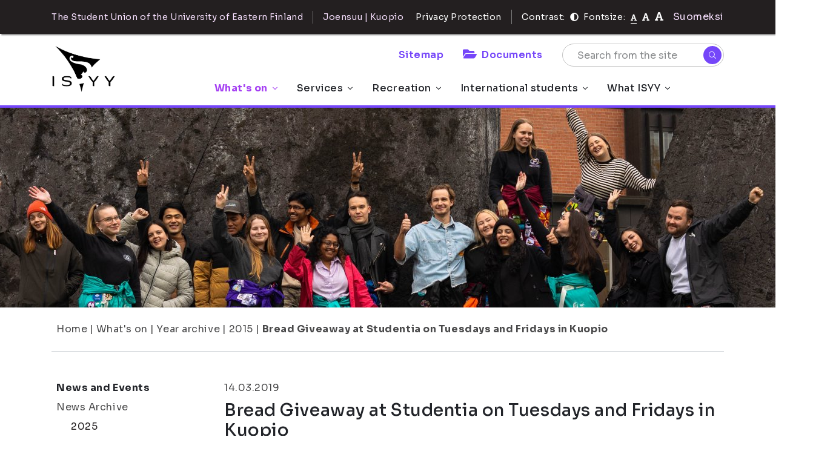

--- FILE ---
content_type: text/html; charset=UTF-8
request_url: https://www.isyy.fi/en/whats-on/year-archive/2015-2/bread-giveaway-at-studentia-on-tuesdays-and-fridays-in-kuopio.html
body_size: 8464
content:
<!doctype html>
<html lang="en">
	<head>
		<meta charset="utf-8">
		<meta name="viewport" content="width=device-width, initial-scale=1, shrink-to-fit=no">
		
		<link crossorigin rel="preconnect" href="https://code.jquery.com">
<link crossorigin rel="preconnect" href="https://cdnjs.cloudflare.com">
<link rel="preconnect" href="https://fonts.googleapis.com">
<link rel="preconnect" href="https://fonts.gstatic.com" crossorigin>

<!-- <link crossorigin rel="preconnect" href="https://maxcdn.bootstrapcdn.com"> -->
		<!-- <link rel="preload" href=""> -->
		<script defer src="https://code.jquery.com/jquery-3.3.1.min.js" integrity="sha256-FgpCb/KJQlLNfOu91ta32o/NMZxltwRo8QtmkMRdAu8=" crossorigin="anonymous"></script>

<!-- Uncomment two scripts below if one of the following Bootstrap features is used: Alert, Carousel, Collapse, Navbar with collapse, Dropdown, Modal, Tooltip, ScrollSpy or checkbox/radio toggling via button -->
<!-- <script defer src="https://cdnjs.cloudflare.com/ajax/libs/popper.js/1.14.3/umd/popper.min.js" integrity="sha384-ZMP7rVo3mIykV+2+9J3UJ46jBk0WLaUAdn689aCwoqbBJiSnjAK/l8WvCWPIPm49" crossorigin="anonymous"></script> -->
<!-- <script defer src="https://stackpath.bootstrapcdn.com/bootstrap/4.1.1/js/bootstrap.min.js" integrity="sha384-smHYKdLADwkXOn1EmN1qk/HfnUcbVRZyYmZ4qpPea6sjB/pTJ0euyQp0Mk8ck+5T" crossorigin="anonymous"></script> --> 
<script defer src="https://cdnjs.cloudflare.com/ajax/libs/lazysizes/3.0.0/lazysizes.min.js" integrity="sha384-uhgOjbBYUq5Z/que52+tXA+WhwGLOJi0i8yABYH6myBumg5aC5Cq/2LljI0ejlP/" crossorigin="anonymous"></script>
<script defer src="https://cdnjs.cloudflare.com/ajax/libs/slick-carousel/1.9.0/slick.min.js" integrity="sha256-NXRS8qVcmZ3dOv3LziwznUHPegFhPZ1F/4inU7uC8h0=" crossorigin="anonymous"></script>
<script defer src="https://www.isyy.fi/media/layout/vendor/fontawesome/js/fontawesome.js"></script>
<script defer src="https://www.isyy.fi/media/layout/vendor/fontawesome/js/light.min.js"></script>
<script defer src="https://www.isyy.fi/media/layout/vendor/fontawesome/js/regular.min.js"></script>
<script defer src="https://www.isyy.fi/media/layout/vendor/fontawesome/js/solid.min.js"></script>
<script defer src="https://www.isyy.fi/media/layout/vendor/fontawesome/js/brands.min.js"></script>

<script defer src="https://www.isyy.fi/media/layout/build/js/main.js?_=1761635332"></script>

		<link href="https://fonts.googleapis.com/css?family=Fira+Sans:200,300,400,600,700|Poppins:700|Knewave|Lato:300" rel="stylesheet">
<link href="https://fonts.googleapis.com/css2?family=Mochiy+Pop+One&family=Sora:wght@100..800&display=swap" rel="stylesheet">
<link rel="stylesheet" type="text/css" href="//cdn.jsdelivr.net/npm/slick-carousel@1.8.1/slick/slick.css"/>
<link rel="stylesheet" href="https://www.isyy.fi/media/layout/vendor/fontawesome/css/svg-with-js.css" />


<link rel="stylesheet" href="https://www.isyy.fi/media/layout/build/css/main.css?_=1761635332">
<link rel="stylesheet" href="https://www.isyy.fi/media/layout/build/css/print.css?_=1761635332" media="print">


		<title>Bread Giveaway at Studentia on Tuesdays and Fridays in Kuopio - The Student Union of the University of Eastern Finland (ISYY)</title>            
		<meta name="description" content="The official website of the Student Union of the University of Eastern Finland (ISYY).">
		
		<link rel="apple-touch-icon" sizes="180x180" href="https://www.isyy.fi/media/layout/img/apple-touch-icon.png">
		<link rel="icon" type="image/png" sizes="32x32" href="https://www.isyy.fi/media/layout/img/favicon-32x32.png">
		<link rel="icon" type="image/png" sizes="16x16" href="https://www.isyy.fi/media/layout/img/favicon-16x16.png">
		<link rel="manifest" href="https://www.isyy.fi/media/layout/img/site.webmanifest">
		<link rel="mask-icon" href="https://www.isyy.fi/media/layout/img/safari-pinned-tab.svg" color="#000">
		<meta name="msapplication-TileColor" content="#ffffff">
		<meta name="theme-color" content="#ffffff">

		<meta http-equiv="Content-Type" content="text/html; charset=UTF-8" />
<link rel="canonical" href="https://www.isyy.fi/en/whats-on/year-archive/2015-2/bread-giveaway-at-studentia-on-tuesdays-and-fridays-in-kuopio.html" />
<link rel="alternate" href="https://www.isyy.fi/en/whats-on/year-archive/2015-2/bread-giveaway-at-studentia-on-tuesdays-and-fridays-in-kuopio.html" hreflang="en">
<link rel="alternate" href="https://www.isyy.fi/en/whats-on/year-archive/2015-2/bread-giveaway-at-studentia-on-tuesdays-and-fridays-in-kuopio.html" hreflang="x-default">
<meta property="og:title" content="Bread Giveaway at Studentia on Tuesdays and Fridays in Kuopio" />
<meta name="twitter:title" content="Bread Giveaway at Studentia on Tuesdays and Fridays in Kuopio" />
<meta property="og:description" content="" />

		<script></script>
		
		

	</head>

<body>
		<header class="site-header">
		

<a class="skip-main" href="#maincontent">Move to contents</a>
<div class="d-none d-lg-block">
	<div class="bg-black py-3 box-shadow-2-2-2">
		<div class="container">
			<div class="d-flex align-items-center text-white">
				<div class="border-right pr-3">
	<p class="mb-0 font-size-sm text-lightpink">The Student Union of the University of Eastern Finland</p>
</div>
<div class="pl-3">
	<a href="https://www.isyy.fi/en/what-isyy/contact-us.html" class="text-lightpink font-size-sm ">Joensuu | Kuopio</a>
</div>
<div class="ml-auto d-flex align-items-center">
	<div class="border-right pr-3">
		<a href="https://www.isyy.fi/en/data-protection.html" class="text-white font-size-sm">Privacy Protection</a>
	</div>
	<div class="pl-3 pr-2">
		<p class="mb-0 font-size-sm d-flex">Contrast: <a href="#" aria-label="Contrast" class="js-contrast contrast-button text-white d-flex align-self-center ml-2 cursor-pointer border-bottom-transparent"><i class="fas fa-adjust"></i></a></p>
	</div>
	<div>
		<p class="mb-0">
			<span class="font-size-sm mr-1">Fontsize:</span> 
			<a href="#" aria-label="Fontsize normal" class="js-font-change js-font-size-normal text-white mr-1 cursor-pointer border-bottom border-white"><i class="fas fa-font font-size-xs"></i></a>
			<a href="#" aria-label="tekstikoko-110" class="js-font-change js-font-size-110 text-white mr-1 cursor-pointer"><i class="fas fa-font font-size-sm"></i></a>
			<a href="#" aria-label="tekstikoko-120" class="js-font-change js-font-size-120 text-white cursor-pointer"><i class="fas fa-font"></i></a>
		</p>
	</div>
		<div>
<a class="d-flex text-center text-lightpink align-items-center ml-3" href="https://www.isyy.fi/etusivu.html">Suomeksi</a></div>

</div>
			</div>
		</div>
	</div>
	<div class="search-bar">
		<div class="container position-relative">
			<div class="d-flex align-items-center position-absolute main-menu__logo">
				<a href="https://www.isyy.fi/en"><img src="https://www.isyy.fi/media/layout/img/logo.png" alt="Itä-Suomen yliopiston ylioppilaskunta" style="width: 104px;" /></a>
			</div>
			<div class="d-flex align-items-center pb-2 pt-3 search-bar__wrapper">
	<div class="d-flex flex-row align-items-center ml-auto"><div class="pr-4half">
	<a class="text-knewave text-secondary" href="https://www.isyy.fi/en/sitemap.html" aria-label="Sitemap">Sitemap</a>
</div><div class="pr-4half">
	<a class="text-knewave text-secondary" href="https://www.isyy.fi/en/documents.html" aria-label="Documents"><i class="fas fa-folder-open text-secondary font-size-lg mr-2"></i>Documents</a>
</div>	<form action="https://www.isyy.fi/en/search-results.html">
		<div class="input-group search-bar__input-group position-relative">
			<input type="text" name="q" class="form-control search-bar__input pl-4 pr-5" placeholder="Search from the site" aria-label="Search from the site">
			<button class="search-bar__button bg-secondary border-0 rounded-circle position-absolute d-flex align-items-center justify-content-center" type="submit" aria-label="Search"><i class="fal fa-search text-white font-size-xs"></i></button>
		</div>
	</form>
</div>
</div>		</div>
	</div>
	<div class="main-menu">
		<div class="container position-relative">
			
<nav class="nav-main" aria-label="Menu">
	<ul class="nav-main__menu">

<li class="nav-main__nav-item level1 current">
	<a class="nav-main__nav-link level1 current" href="https://www.isyy.fi/en/whats-on.html">What&#039;s on<i class="fal fa-angle-down ml-2"></i></a>
	
		<ul class="nav-main__submenu level2">

<li class="nav-main__nav-item level2 position-relative">
	<a class="nav-main__nav-link level2" href="https://www.isyy.fi/en/whats-on/news.html">News</a>
	
</li>
<li class="nav-main__nav-item level2 position-relative">
	<a class="nav-main__nav-link level2" href="https://www.isyy.fi/en/whats-on/upcoming-events.html">Upcoming events</a>
	
</li>
<li class="nav-main__nav-item level2 position-relative">
	<a class="nav-main__nav-link level2" href="https://www.isyy.fi/en/whats-on/newsletter.html">Newsletter<i class="fal fa-angle-right ml-auto"></i></a>
	
		<ul class="nav-main__submenu level3">

<li class="nav-main__nav-item level3">
	<a class="nav-main__nav-link level3" href="https://www.isyy.fi/en/whats-on/newsletter/newsletter-archive.html">Newsletter archive</a>
	
</li>
	</ul>

</li>
<li class="nav-main__nav-item level2 position-relative">
	<a class="nav-main__nav-link level2" href="https://www.isyy.fi/en/whats-on/job-vacancies.html">Job vacancies</a>
	
</li>
	</ul>

</li>
<li class="nav-main__nav-item level1">
	<a class="nav-main__nav-link level1" href="https://www.isyy.fi/en/services.html">Services<i class="fal fa-angle-down ml-2"></i></a>
	
		<ul class="nav-main__submenu level2">

<li class="nav-main__nav-item level2 position-relative">
	<a class="nav-main__nav-link level2" href="https://www.isyy.fi/en/services/membership.html">Membership<i class="fal fa-angle-right ml-auto"></i></a>
	
		<ul class="nav-main__submenu level3">

<li class="nav-main__nav-item level3">
	<a class="nav-main__nav-link level3" href="https://www.isyy.fi/en/services/membership/degree-students.html">Degree students</a>
	
</li>
<li class="nav-main__nav-item level3">
	<a class="nav-main__nav-link level3" href="https://www.isyy.fi/en/services/membership/exchange-students.html">Exchange students</a>
	
</li>
<li class="nav-main__nav-item level3">
	<a class="nav-main__nav-link level3" href="https://www.isyy.fi/en/services/membership/postgraduate-students.html">Postgraduate students</a>
	
</li>
<li class="nav-main__nav-item level3">
	<a class="nav-main__nav-link level3" href="https://www.isyy.fi/en/services/membership/student-card-and-term-sticker.html">Student card and term sticker</a>
	
</li>
<li class="nav-main__nav-item level3">
	<a class="nav-main__nav-link level3" href="https://www.isyy.fi/en/services/membership/membership-benefits-and-services.html">Membership benefits and services</a>
	
</li>
	</ul>

</li>
<li class="nav-main__nav-item level2 position-relative">
	<a class="nav-main__nav-link level2" href="https://www.isyy.fi/en/services/survival-packages.html">Survival Packages</a>
	
</li>
<li class="nav-main__nav-item level2 position-relative">
	<a class="nav-main__nav-link level2" href="https://www.isyy.fi/en/services/interest-advocacy.html">Interest advocacy</a>
	
</li>
<li class="nav-main__nav-item level2 position-relative">
	<a class="nav-main__nav-link level2" href="https://www.isyy.fi/en/services/anti-harassment-contact-persons.html">Anti-Harassment Contact Persons</a>
	
</li>
<li class="nav-main__nav-item level2 position-relative">
	<a class="nav-main__nav-link level2" href="https://www.isyy.fi/en/services/international-services.html">International services<i class="fal fa-angle-right ml-auto"></i></a>
	
		<ul class="nav-main__submenu level3">

<li class="nav-main__nav-item level3">
	<a class="nav-main__nav-link level3" href="https://www.isyy.fi/en/services/international-services/join-international-activities.html">Join International Activities</a>
	
</li>
	</ul>

</li>
<li class="nav-main__nav-item level2 position-relative">
	<a class="nav-main__nav-link level2" href="https://www.isyy.fi/en/services/venue-hire.html">Venue hire<i class="fal fa-angle-right ml-auto"></i></a>
	
		<ul class="nav-main__submenu level3">

<li class="nav-main__nav-item level3">
	<a class="nav-main__nav-link level3" href="https://www.isyy.fi/en/services/venue-hire/venue-hire-joensuu.html">Venue hire Joensuu</a>
	
</li>
<li class="nav-main__nav-item level3">
	<a class="nav-main__nav-link level3" href="https://www.isyy.fi/en/services/venue-hire/venue-hire-kuopio.html">Venue hire Kuopio</a>
	
		<ul class="nav-main__submenu level4">

<li class="nav-main__nav-item level4">
	<a class="nav-main__nav-link level4" href="https://www.isyy.fi/en/services/venue-hire/venue-hire-kuopio/band-shifts-for-spring-2026.html">Band Shifts for Spring 2026</a>
	
</li>
<li class="nav-main__nav-item level4">
	<a class="nav-main__nav-link level4" href="https://www.isyy.fi/en/services/venue-hire/venue-hire-kuopio/lukema-reservation.html">Lukema reservation</a>
	
</li>
	</ul>

</li>
	</ul>

</li>
<li class="nav-main__nav-item level2 position-relative">
	<a class="nav-main__nav-link level2" href="https://www.isyy.fi/en/services/well-being.html">Well-being</a>
	
</li>
<li class="nav-main__nav-item level2 position-relative">
	<a class="nav-main__nav-link level2" href="https://www.isyy.fi/en/services/services-for-associations.html">Services for associations<i class="fal fa-angle-right ml-auto"></i></a>
	
		<ul class="nav-main__submenu level3">

<li class="nav-main__nav-item level3">
	<a class="nav-main__nav-link level3" href="https://www.isyy.fi/en/services/services-for-associations/grant-applications.html">Grant Applications</a>
	
</li>
<li class="nav-main__nav-item level3">
	<a class="nav-main__nav-link level3" href="https://www.isyy.fi/en/services/services-for-associations/training.html">Training</a>
	
</li>
	</ul>

</li>
<li class="nav-main__nav-item level2 position-relative">
	<a class="nav-main__nav-link level2" href="https://www.isyy.fi/en/services/claim-credit-points-for-volunteering.html">Claim credit points for volunteering</a>
	
</li>
	</ul>

</li>
<li class="nav-main__nav-item level1">
	<a class="nav-main__nav-link level1" href="https://www.isyy.fi/en/recreation.html">Recreation<i class="fal fa-angle-down ml-2"></i></a>
	
		<ul class="nav-main__submenu level2">

<li class="nav-main__nav-item level2 position-relative">
	<a class="nav-main__nav-link level2" href="https://www.isyy.fi/en/recreation/events.html">Events<i class="fal fa-angle-right ml-auto"></i></a>
	
		<ul class="nav-main__submenu level3">

<li class="nav-main__nav-item level3">
	<a class="nav-main__nav-link level3" href="https://www.isyy.fi/en/recreation/events/report-event-with-form.html">Report event with form</a>
	
</li>
	</ul>

</li>
<li class="nav-main__nav-item level2 position-relative">
	<a class="nav-main__nav-link level2" href="https://www.isyy.fi/en/recreation/club-activities.html">Club activities<i class="fal fa-angle-right ml-auto"></i></a>
	
		<ul class="nav-main__submenu level3">

<li class="nav-main__nav-item level3">
	<a class="nav-main__nav-link level3" href="https://www.isyy.fi/en/recreation/club-activities/isyy-clubs-in-joensuu.html">ISYY clubs in Joensuu</a>
	
</li>
<li class="nav-main__nav-item level3">
	<a class="nav-main__nav-link level3" href="https://www.isyy.fi/en/recreation/club-activities/isyy-clubs-in-kuopio.html">ISYY clubs in Kuopio</a>
	
</li>
	</ul>

</li>
<li class="nav-main__nav-item level2 position-relative">
	<a class="nav-main__nav-link level2" href="https://www.isyy.fi/en/recreation/student-associations.html">Student associations<i class="fal fa-angle-right ml-auto"></i></a>
	
		<ul class="nav-main__submenu level3">

<li class="nav-main__nav-item level3">
	<a class="nav-main__nav-link level3" href="https://www.isyy.fi/en/recreation/student-associations/student-associations-in-joensuu.html">Student associations in Joensuu</a>
	
</li>
<li class="nav-main__nav-item level3">
	<a class="nav-main__nav-link level3" href="https://www.isyy.fi/en/recreation/student-associations/student-associations-in-kuopio.html">Student associations in Kuopio</a>
	
</li>
	</ul>

</li>
<li class="nav-main__nav-item level2 position-relative">
	<a class="nav-main__nav-link level2" href="https://www.isyy.fi/en/recreation/campus-associations.html">Campus associations<i class="fal fa-angle-right ml-auto"></i></a>
	
		<ul class="nav-main__submenu level3">

<li class="nav-main__nav-item level3">
	<a class="nav-main__nav-link level3" href="https://www.isyy.fi/en/recreation/campus-associations/campus-associations-in-joensuu.html">Campus associations in Joensuu</a>
	
</li>
<li class="nav-main__nav-item level3">
	<a class="nav-main__nav-link level3" href="https://www.isyy.fi/en/recreation/campus-associations/campus-associations-in-kuopio.html">Campus associations in Kuopio</a>
	
</li>
	</ul>

</li>
<li class="nav-main__nav-item level2 position-relative">
	<a class="nav-main__nav-link level2" href="https://www.isyy.fi/en/recreation/syketta.html">SYKETTÄ</a>
	
</li>
<li class="nav-main__nav-item level2 position-relative">
	<a class="nav-main__nav-link level2" href="https://www.isyy.fi/en/recreation/equipment-loan-service.html">Equipment Loan service<i class="fal fa-angle-right ml-auto"></i></a>
	
		<ul class="nav-main__submenu level3">

<li class="nav-main__nav-item level3">
	<a class="nav-main__nav-link level3" href="https://www.isyy.fi/en/recreation/equipment-loan-service/equipment-in-joensuu.html">Equipment in Joensuu</a>
	
</li>
<li class="nav-main__nav-item level3">
	<a class="nav-main__nav-link level3" href="https://www.isyy.fi/en/recreation/equipment-loan-service/equipment-in-kuopio.html">Equipment in Kuopio</a>
	
</li>
	</ul>

</li>
<li class="nav-main__nav-item level2 position-relative">
	<a class="nav-main__nav-link level2" href="https://www.isyy.fi/en/recreation/language-cafes-2.html">Language Cafés</a>
	
</li>
<li class="nav-main__nav-item level2 position-relative">
	<a class="nav-main__nav-link level2" href="https://www.isyy.fi/en/recreation/hobby-buddy-service.html">Hobby Buddy service</a>
	
</li>
<li class="nav-main__nav-item level2 position-relative">
	<a class="nav-main__nav-link level2" href="https://www.isyy.fi/en/recreation/coffee-friends.html">Coffee &amp; Friends</a>
	
</li>
	</ul>

</li>
<li class="nav-main__nav-item level1">
	<a class="nav-main__nav-link level1" href="https://www.isyy.fi/en/international-students.html">International students<i class="fal fa-angle-down ml-2"></i></a>
	
		<ul class="nav-main__submenu level2">

<li class="nav-main__nav-item level2 position-relative">
	<a class="nav-main__nav-link level2" href="https://www.isyy.fi/en/international-students/for-new-international-students.html">For new international students</a>
	
</li>
<li class="nav-main__nav-item level2 position-relative">
	<a class="nav-main__nav-link level2" href="https://www.isyy.fi/en/international-students/how-to-make-it-through-your-first-weeks-at-the-university.html">How to make it through your first weeks at the University</a>
	
</li>
	</ul>

</li>
<li class="nav-main__nav-item level1">
	<a class="nav-main__nav-link level1" href="https://www.isyy.fi/en/what-isyy.html">What ISYY<i class="fal fa-angle-down ml-2"></i></a>
	
		<ul class="nav-main__submenu level2">

<li class="nav-main__nav-item level2 position-relative">
	<a class="nav-main__nav-link level2" href="https://www.isyy.fi/en/what-isyy/contact-us.html">Contact us<i class="fal fa-angle-right ml-auto"></i></a>
	
		<ul class="nav-main__submenu level3">

<li class="nav-main__nav-item level3">
	<a class="nav-main__nav-link level3" href="https://www.isyy.fi/en/what-isyy/contact-us/representative-council-contact-information.html">Representative Council contact information</a>
	
</li>
<li class="nav-main__nav-item level3">
	<a class="nav-main__nav-link level3" href="https://www.isyy.fi/en/what-isyy/contact-us/executive-board-contact-information.html">Executive Board contact information</a>
	
</li>
<li class="nav-main__nav-item level3">
	<a class="nav-main__nav-link level3" href="https://www.isyy.fi/en/what-isyy/contact-us/staff-contact-information.html">Staff contact information</a>
	
</li>
<li class="nav-main__nav-item level3">
	<a class="nav-main__nav-link level3" href="https://www.isyy.fi/en/what-isyy/contact-us/teams-contact-information.html">Teams contact information</a>
	
</li>
<li class="nav-main__nav-item level3">
	<a class="nav-main__nav-link level3" href="https://www.isyy.fi/en/what-isyy/contact-us/student-representatives-contact-information.html">Student representatives contact information</a>
	
</li>
<li class="nav-main__nav-item level3">
	<a class="nav-main__nav-link level3" href="https://www.isyy.fi/en/what-isyy/contact-us/invoicing-information.html">Invoicing information</a>
	
</li>
<li class="nav-main__nav-item level3">
	<a class="nav-main__nav-link level3" href="https://www.isyy.fi/en/what-isyy/contact-us/give-feedback.html">Give Feedback</a>
	
</li>
	</ul>

</li>
<li class="nav-main__nav-item level2 position-relative">
	<a class="nav-main__nav-link level2" href="https://www.isyy.fi/en/what-isyy/history.html">History</a>
	
</li>
<li class="nav-main__nav-item level2 position-relative">
	<a class="nav-main__nav-link level2" href="https://www.isyy.fi/en/what-isyy/organisation.html">Organisation<i class="fal fa-angle-right ml-auto"></i></a>
	
		<ul class="nav-main__submenu level3">

<li class="nav-main__nav-item level3">
	<a class="nav-main__nav-link level3" href="https://www.isyy.fi/en/what-isyy/organisation/representative-council.html">Representative Council</a>
	
</li>
<li class="nav-main__nav-item level3">
	<a class="nav-main__nav-link level3" href="https://www.isyy.fi/en/what-isyy/organisation/executive-board.html">Executive Board</a>
	
</li>
<li class="nav-main__nav-item level3">
	<a class="nav-main__nav-link level3" href="https://www.isyy.fi/en/what-isyy/organisation/staff.html">Staff</a>
	
</li>
<li class="nav-main__nav-item level3">
	<a class="nav-main__nav-link level3" href="https://www.isyy.fi/en/what-isyy/organisation/teams.html">Teams</a>
	
</li>
<li class="nav-main__nav-item level3">
	<a class="nav-main__nav-link level3" href="https://www.isyy.fi/en/what-isyy/organisation/councils-for-chairpersons.html">Councils for Chairpersons</a>
	
</li>
	</ul>

</li>
<li class="nav-main__nav-item level2 position-relative">
	<a class="nav-main__nav-link level2" href="https://www.isyy.fi/en/what-isyy/make-an-impact.html">Make an Impact<i class="fal fa-angle-right ml-auto"></i></a>
	
		<ul class="nav-main__submenu level3">

<li class="nav-main__nav-item level3">
	<a class="nav-main__nav-link level3" href="https://www.isyy.fi/en/what-isyy/make-an-impact/become-executive-board-member.html">Become Executive Board member</a>
	
</li>
<li class="nav-main__nav-item level3">
	<a class="nav-main__nav-link level3" href="https://www.isyy.fi/en/what-isyy/make-an-impact/become-student-representative.html">Become Student Representative</a>
	
</li>
<li class="nav-main__nav-item level3">
	<a class="nav-main__nav-link level3" href="https://www.isyy.fi/en/what-isyy/make-an-impact/become-team-member.html">Become Team member</a>
	
</li>
	</ul>

</li>
<li class="nav-main__nav-item level2 position-relative">
	<a class="nav-main__nav-link level2" href="https://www.isyy.fi/en/what-isyy/recognitions.html">Recognitions</a>
	
</li>
<li class="nav-main__nav-item level2 position-relative">
	<a class="nav-main__nav-link level2" href="https://www.isyy.fi/en/what-isyy/isyy-elections.html">ISYY Elections<i class="fal fa-angle-right ml-auto"></i></a>
	
		<ul class="nav-main__submenu level3">

<li class="nav-main__nav-item level3">
	<a class="nav-main__nav-link level3" href="https://www.isyy.fi/en/what-isyy/isyy-elections/election-calendar.html">Election calendar</a>
	
</li>
<li class="nav-main__nav-item level3">
	<a class="nav-main__nav-link level3" href="https://www.isyy.fi/en/what-isyy/isyy-elections/for-candidates.html">For candidates</a>
	
</li>
<li class="nav-main__nav-item level3">
	<a class="nav-main__nav-link level3" href="https://www.isyy.fi/en/what-isyy/isyy-elections/for-voters.html">For voters</a>
	
</li>
<li class="nav-main__nav-item level3">
	<a class="nav-main__nav-link level3" href="https://www.isyy.fi/en/what-isyy/isyy-elections/voting-aid.html">Voting Aid</a>
	
</li>
<li class="nav-main__nav-item level3">
	<a class="nav-main__nav-link level3" href="https://www.isyy.fi/en/what-isyy/isyy-elections/candidate-lists.html">Candidate Lists</a>
	
</li>
<li class="nav-main__nav-item level3">
	<a class="nav-main__nav-link level3" href="https://www.isyy.fi/en/what-isyy/isyy-elections/representatives-for-candidate-lists.html">Representatives for Candidate Lists</a>
	
</li>
<li class="nav-main__nav-item level3">
	<a class="nav-main__nav-link level3" href="https://www.isyy.fi/en/what-isyy/isyy-elections/election-documents.html">Election documents</a>
	
</li>
<li class="nav-main__nav-item level3">
	<a class="nav-main__nav-link level3" href="https://www.isyy.fi/en/what-isyy/isyy-elections/results.html">Results</a>
	
</li>
<li class="nav-main__nav-item level3">
	<a class="nav-main__nav-link level3" href="https://www.isyy.fi/en/what-isyy/isyy-elections/faq-representative-council-elections.html">FAQ: Representative Council Elections</a>
	
</li>
<li class="nav-main__nav-item level3">
	<a class="nav-main__nav-link level3" href="https://www.isyy.fi/en/what-isyy/isyy-elections/central-election-comittee.html">Central Election Comittee</a>
	
</li>
	</ul>

</li>
	</ul>

</li>
	</ul>

</nav>
		</div>
	</div>
</div>
<div class="d-block d-lg-none">
	<div class="d-flex flex-row mobile-header">
		<div class="d-flex align-items-center py-2 px-4 mobile-logo">
			<a href="https://www.isyy.fi/en/home.html"><img src="https://www.isyy.fi/media/layout/img/logo.png" alt="Itä-Suomen yliopiston ylioppilaskunta" style="width: 51px;" /></a>
		</div>
		<div class="d-flex justify-content-end p-3 bg-black w-100 mobile-menu-toggler">
			<div class="d-flex align-items-center js-toggle-mobile-menu">
				<p class="text-white mb-0">Menu</p><button class="bg-black border-0 d-flex" aria-label="Open menu"><i class="fas fa-bars font-size-lg text-white ml-3"></i></button>
			</div>
		</div>
	</div>
	<div class="mobile-menu bg-black ml-4">
		<div class="d-flex justify-content-end p-3 bg-black w-100 mobile-menu-toggler mobile-header">
			<div class="d-flex align-items-center js-toggle-mobile-menu">
				<p class="text-white mb-0">Menu</p><button class="bg-black border-0 d-flex" aria-label="Close menu"><i class="fas fa-times font-size-lg text-white ml-3"></i></button>
			</div>
		</div>
		<div class="d-flex align-items-center justify-content-end py-3 pl-4 pr-3 mobile-menu__item--border-bottom">
							<div>
<a class="d-flex text-center align-items-center ml-3 text-white" href="https://www.isyy.fi/etusivu.html">Suomeksi<i class="fal fa-angle-right font-size-lg text-white ml-2"></i></a></div>
					</div>
		<div class="d-flex align-items-center py-3 pl-4 pr-3">
	<div class="px-2">
		<p class="mb-0 font-size-sm d-flex text-white">Contrast: <a href="#" aria-label="Contrast" class="js-contrast text-white d-flex align-self-center pl-2 cursor-pointer"><i class="fas fa-adjust"></i></a></p>
	</div>
	<div>
		<p class="mb-0">
			<span class="font-size-sm mr-1 text-white">Fontsize:</span> 
			<a href="#" aria-label="Fontsize normal" class="js-font-change js-font-size-normal text-white mr-1 cursor-pointer border-bottom border-white"><i class="fas fa-font font-size-xs"></i></a>
			<a href="#" aria-label="[TEXT:CUSTOM:tekstikoko-110%]" class="js-font-change js-font-size-110 text-white mr-1 cursor-pointer"><i class="fas fa-font font-size-sm"></i></a>
			<a href="#" aria-label="[TEXT:CUSTOM:tekstikoko-120%]" class="js-font-change js-font-size-120 text-white cursor-pointer"><i class="fas fa-font"></i></a>
		</p>
	</div>
</div><form action="https://www.isyy.fi/en/search-results.html">
	<div class="input-group bg-white py-2">
		<input type="text" name="q" class="form-control border-0 rounded-0 pl-4half search-bar__input" placeholder="Search from the site" aria-label="Search from the site">
		<div class="input-group-append">
			<button class="d-flex align-self-center border-0 bg-white pr-4half" type="submit" aria-label="Search"><i class="fal fa-search text-white font-size-lg text-gray-1000"></i></button>
		</div>
	</div>
</form><div class="bg-black mobile-menu__item--border-bottom">
<a href="https://www.isyy.fi/en/data-protection.html" class="d-flex align-items-center w-100 text-white font-size-sm pl-4half pr-3 py-2 opacity-07">Privacy Protection<i class="fal fa-angle-right font-size-lg text-white ml-auto mr-2 text-white"></i></a>
</div><div class="bg-black mobile-menu__item--border-bottom">
<a href="https://www.isyy.fi/en/sitemap.html" class="d-flex align-items-center w-100 text-white font-size-sm pl-4half pr-3 py-2 opacity-07">Sitemap<i class="fal fa-angle-right font-size-lg text-white ml-auto mr-2 text-white"></i></a>
</div><div class="bg-black mobile-menu__item--border-bottom">
<a href="https://www.isyy.fi/en/documents.html" class="d-flex align-items-center w-100 text-white font-size-sm pl-4half pr-3 py-2 opacity-07">Documents<i class="fal fa-angle-right font-size-lg text-white ml-auto mr-2 text-white"></i></a>
</div><div class="d-block w-100 bg-black mobile-menu__item">
	<div>
		<div class="w-100 d-flex align-items-center pl-4half mobile-menu__item--border-bottom">
			<a href="https://www.isyy.fi/en/whats-on.html" class="text-white py-2">What&#039;s on</a>
			
			<div class="px-3 py-2 ml-auto mobile-menu__item--border-left js-toggle-mobile-submenu">
				<button class="bg-black border-0 d-flex" type="button" aria-label="What&#039;s on Submenu"><i class="fal fa-angle-down font-size-lg text-white mt-1"></i></button>
			</div>
			
		</div>
	
		<div class="mobile-menu__submenu mobile-menu__item--border-bottom">
			<div class="d-block w-100 bg-black mobile-menu__item w-100">
	<div>
		<div class="w-100 d-flex align-items-center pl-4half pr-3">
			<a href="https://www.isyy.fi/en/whats-on/news.html" class="text-white font-size-sm py-2">News</a>
			
		</div>
	
	</div>
</div><div class="d-block w-100 bg-black mobile-menu__item w-100">
	<div>
		<div class="w-100 d-flex align-items-center pl-4half pr-3">
			<a href="https://www.isyy.fi/en/whats-on/upcoming-events.html" class="text-white font-size-sm py-2">Upcoming events</a>
			
		</div>
	
	</div>
</div><div class="d-block w-100 bg-black mobile-menu__item w-100">
	<div class="has-submenu">
		<div class="w-100 d-flex align-items-center pl-4half mobile-menu__item--border-bottom">
			<a href="https://www.isyy.fi/en/whats-on/newsletter.html" class="text-white font-size-sm py-2">Newsletter</a>
			
			<div class="px-3 py-2 ml-auto mobile-menu__item--border-left js-toggle-mobile-submenu">
				<button class="bg-black border-0 d-flex" type="button" aria-label="Newsletter Submenu"><i class="fal fa-angle-down font-size-lg text-white mt-1"></i></button>
			</div>
			
		</div>
	
		<div class="mobile-menu__submenu mobile-menu__item--border-bottom mobile-menu__item--border-bottom pl-5 pr-3">
			<div class="d-block w-100 bg-black mobile-menu__item w-100">
	<div>
		<div class="w-100 d-flex align-items-center pt-2 pb-2">
			<a href="https://www.isyy.fi/en/whats-on/newsletter/newsletter-archive.html" class="text-white font-size-sm">Newsletter archive</a>
			
		</div>
	
	</div>
</div><a class="skip-main js-skip-main-mobile" href="#maincontent">Close menu</a>
		</div>
	
	</div>
</div><div class="d-block w-100 bg-black mobile-menu__item w-100">
	<div>
		<div class="w-100 d-flex align-items-center pl-4half pr-3">
			<a href="https://www.isyy.fi/en/whats-on/job-vacancies.html" class="text-white font-size-sm py-2">Job vacancies</a>
			
		</div>
	
	</div>
</div><a class="skip-main js-skip-main-mobile" href="#maincontent">Close menu</a>
		</div>
	
	</div>
</div><div class="d-block w-100 bg-black mobile-menu__item">
	<div>
		<div class="w-100 d-flex align-items-center pl-4half mobile-menu__item--border-bottom">
			<a href="https://www.isyy.fi/en/services.html" class="text-white py-2">Services</a>
			
			<div class="px-3 py-2 ml-auto mobile-menu__item--border-left js-toggle-mobile-submenu">
				<button class="bg-black border-0 d-flex" type="button" aria-label="Services Submenu"><i class="fal fa-angle-down font-size-lg text-white mt-1"></i></button>
			</div>
			
		</div>
	
		<div class="mobile-menu__submenu mobile-menu__item--border-bottom">
			<div class="d-block w-100 bg-black mobile-menu__item w-100">
	<div class="has-submenu">
		<div class="w-100 d-flex align-items-center pl-4half mobile-menu__item--border-bottom">
			<a href="https://www.isyy.fi/en/services/membership.html" class="text-white font-size-sm py-2">Membership</a>
			
			<div class="px-3 py-2 ml-auto mobile-menu__item--border-left js-toggle-mobile-submenu">
				<button class="bg-black border-0 d-flex" type="button" aria-label="Membership Submenu"><i class="fal fa-angle-down font-size-lg text-white mt-1"></i></button>
			</div>
			
		</div>
	
		<div class="mobile-menu__submenu mobile-menu__item--border-bottom mobile-menu__item--border-bottom pl-5 pr-3">
			<div class="d-block w-100 bg-black mobile-menu__item w-100">
	<div>
		<div class="w-100 d-flex align-items-center pt-2 pb-2">
			<a href="https://www.isyy.fi/en/services/membership/degree-students.html" class="text-white font-size-sm">Degree students</a>
			
		</div>
	
	</div>
</div><div class="d-block w-100 bg-black mobile-menu__item w-100">
	<div>
		<div class="w-100 d-flex align-items-center pb-2">
			<a href="https://www.isyy.fi/en/services/membership/exchange-students.html" class="text-white font-size-sm">Exchange students</a>
			
		</div>
	
	</div>
</div><div class="d-block w-100 bg-black mobile-menu__item w-100">
	<div>
		<div class="w-100 d-flex align-items-center pb-2">
			<a href="https://www.isyy.fi/en/services/membership/postgraduate-students.html" class="text-white font-size-sm">Postgraduate students</a>
			
		</div>
	
	</div>
</div><div class="d-block w-100 bg-black mobile-menu__item w-100">
	<div>
		<div class="w-100 d-flex align-items-center pb-2">
			<a href="https://www.isyy.fi/en/services/membership/student-card-and-term-sticker.html" class="text-white font-size-sm">Student card and term sticker</a>
			
		</div>
	
	</div>
</div><div class="d-block w-100 bg-black mobile-menu__item w-100">
	<div>
		<div class="w-100 d-flex align-items-center pb-2">
			<a href="https://www.isyy.fi/en/services/membership/membership-benefits-and-services.html" class="text-white font-size-sm">Membership benefits and services</a>
			
		</div>
	
	</div>
</div><a class="skip-main js-skip-main-mobile" href="#maincontent">Close menu</a>
		</div>
	
	</div>
</div><div class="d-block w-100 bg-black mobile-menu__item w-100">
	<div>
		<div class="w-100 d-flex align-items-center pl-4half pr-3">
			<a href="https://www.isyy.fi/en/services/survival-packages.html" class="text-white font-size-sm py-2">Survival Packages</a>
			
		</div>
	
	</div>
</div><div class="d-block w-100 bg-black mobile-menu__item w-100">
	<div>
		<div class="w-100 d-flex align-items-center pl-4half pr-3">
			<a href="https://www.isyy.fi/en/services/interest-advocacy.html" class="text-white font-size-sm py-2">Interest advocacy</a>
			
		</div>
	
	</div>
</div><div class="d-block w-100 bg-black mobile-menu__item w-100">
	<div>
		<div class="w-100 d-flex align-items-center pl-4half pr-3">
			<a href="https://www.isyy.fi/en/services/anti-harassment-contact-persons.html" class="text-white font-size-sm py-2">Anti-Harassment Contact Persons</a>
			
		</div>
	
	</div>
</div><div class="d-block w-100 bg-black mobile-menu__item w-100">
	<div class="has-submenu">
		<div class="w-100 d-flex align-items-center pl-4half mobile-menu__item--border-bottom">
			<a href="https://www.isyy.fi/en/services/international-services.html" class="text-white font-size-sm py-2">International services</a>
			
			<div class="px-3 py-2 ml-auto mobile-menu__item--border-left js-toggle-mobile-submenu">
				<button class="bg-black border-0 d-flex" type="button" aria-label="International services Submenu"><i class="fal fa-angle-down font-size-lg text-white mt-1"></i></button>
			</div>
			
		</div>
	
		<div class="mobile-menu__submenu mobile-menu__item--border-bottom mobile-menu__item--border-bottom pl-5 pr-3">
			<div class="d-block w-100 bg-black mobile-menu__item w-100">
	<div>
		<div class="w-100 d-flex align-items-center pt-2 pb-2">
			<a href="https://www.isyy.fi/en/services/international-services/join-international-activities.html" class="text-white font-size-sm">Join International Activities</a>
			
		</div>
	
	</div>
</div><a class="skip-main js-skip-main-mobile" href="#maincontent">Close menu</a>
		</div>
	
	</div>
</div><div class="d-block w-100 bg-black mobile-menu__item w-100">
	<div class="has-submenu">
		<div class="w-100 d-flex align-items-center pl-4half mobile-menu__item--border-bottom">
			<a href="https://www.isyy.fi/en/services/venue-hire.html" class="text-white font-size-sm py-2">Venue hire</a>
			
			<div class="px-3 py-2 ml-auto mobile-menu__item--border-left js-toggle-mobile-submenu">
				<button class="bg-black border-0 d-flex" type="button" aria-label="Venue hire Submenu"><i class="fal fa-angle-down font-size-lg text-white mt-1"></i></button>
			</div>
			
		</div>
	
		<div class="mobile-menu__submenu mobile-menu__item--border-bottom mobile-menu__item--border-bottom pl-5 pr-3">
			<div class="d-block w-100 bg-black mobile-menu__item w-100">
	<div>
		<div class="w-100 d-flex align-items-center pt-2 pb-2">
			<a href="https://www.isyy.fi/en/services/venue-hire/venue-hire-joensuu.html" class="text-white font-size-sm">Venue hire Joensuu</a>
			
		</div>
	
	</div>
</div><div class="d-block w-100 bg-black mobile-menu__item w-100">
	<div>
		<div class="w-100 d-flex align-items-center pb-2">
			<a href="https://www.isyy.fi/en/services/venue-hire/venue-hire-kuopio.html" class="text-white font-size-sm">Venue hire Kuopio</a>
			
		</div>
	
	</div>
</div><a class="skip-main js-skip-main-mobile" href="#maincontent">Close menu</a>
		</div>
	
	</div>
</div><div class="d-block w-100 bg-black mobile-menu__item w-100">
	<div>
		<div class="w-100 d-flex align-items-center pl-4half pr-3">
			<a href="https://www.isyy.fi/en/services/well-being.html" class="text-white font-size-sm py-2">Well-being</a>
			
		</div>
	
	</div>
</div><div class="d-block w-100 bg-black mobile-menu__item w-100">
	<div class="has-submenu">
		<div class="w-100 d-flex align-items-center pl-4half mobile-menu__item--border-bottom">
			<a href="https://www.isyy.fi/en/services/services-for-associations.html" class="text-white font-size-sm py-2">Services for associations</a>
			
			<div class="px-3 py-2 ml-auto mobile-menu__item--border-left js-toggle-mobile-submenu">
				<button class="bg-black border-0 d-flex" type="button" aria-label="Services for associations Submenu"><i class="fal fa-angle-down font-size-lg text-white mt-1"></i></button>
			</div>
			
		</div>
	
		<div class="mobile-menu__submenu mobile-menu__item--border-bottom mobile-menu__item--border-bottom pl-5 pr-3">
			<div class="d-block w-100 bg-black mobile-menu__item w-100">
	<div>
		<div class="w-100 d-flex align-items-center pt-2 pb-2">
			<a href="https://www.isyy.fi/en/services/services-for-associations/grant-applications.html" class="text-white font-size-sm">Grant Applications</a>
			
		</div>
	
	</div>
</div><div class="d-block w-100 bg-black mobile-menu__item w-100">
	<div>
		<div class="w-100 d-flex align-items-center pb-2">
			<a href="https://www.isyy.fi/en/services/services-for-associations/training.html" class="text-white font-size-sm">Training</a>
			
		</div>
	
	</div>
</div><a class="skip-main js-skip-main-mobile" href="#maincontent">Close menu</a>
		</div>
	
	</div>
</div><div class="d-block w-100 bg-black mobile-menu__item w-100">
	<div>
		<div class="w-100 d-flex align-items-center pl-4half pr-3">
			<a href="https://www.isyy.fi/en/services/claim-credit-points-for-volunteering.html" class="text-white font-size-sm py-2">Claim credit points for volunteering</a>
			
		</div>
	
	</div>
</div><a class="skip-main js-skip-main-mobile" href="#maincontent">Close menu</a>
		</div>
	
	</div>
</div><div class="d-block w-100 bg-black mobile-menu__item">
	<div>
		<div class="w-100 d-flex align-items-center pl-4half mobile-menu__item--border-bottom">
			<a href="https://www.isyy.fi/en/recreation.html" class="text-white py-2">Recreation</a>
			
			<div class="px-3 py-2 ml-auto mobile-menu__item--border-left js-toggle-mobile-submenu">
				<button class="bg-black border-0 d-flex" type="button" aria-label="Recreation Submenu"><i class="fal fa-angle-down font-size-lg text-white mt-1"></i></button>
			</div>
			
		</div>
	
		<div class="mobile-menu__submenu mobile-menu__item--border-bottom">
			<div class="d-block w-100 bg-black mobile-menu__item w-100">
	<div class="has-submenu">
		<div class="w-100 d-flex align-items-center pl-4half mobile-menu__item--border-bottom">
			<a href="https://www.isyy.fi/en/recreation/events.html" class="text-white font-size-sm py-2">Events</a>
			
			<div class="px-3 py-2 ml-auto mobile-menu__item--border-left js-toggle-mobile-submenu">
				<button class="bg-black border-0 d-flex" type="button" aria-label="Events Submenu"><i class="fal fa-angle-down font-size-lg text-white mt-1"></i></button>
			</div>
			
		</div>
	
		<div class="mobile-menu__submenu mobile-menu__item--border-bottom mobile-menu__item--border-bottom pl-5 pr-3">
			<div class="d-block w-100 bg-black mobile-menu__item w-100">
	<div>
		<div class="w-100 d-flex align-items-center pt-2 pb-2">
			<a href="https://www.isyy.fi/en/recreation/events/report-event-with-form.html" class="text-white font-size-sm">Report event with form</a>
			
		</div>
	
	</div>
</div><a class="skip-main js-skip-main-mobile" href="#maincontent">Close menu</a>
		</div>
	
	</div>
</div><div class="d-block w-100 bg-black mobile-menu__item w-100">
	<div class="has-submenu">
		<div class="w-100 d-flex align-items-center pl-4half mobile-menu__item--border-bottom">
			<a href="https://www.isyy.fi/en/recreation/club-activities.html" class="text-white font-size-sm py-2">Club activities</a>
			
			<div class="px-3 py-2 ml-auto mobile-menu__item--border-left js-toggle-mobile-submenu">
				<button class="bg-black border-0 d-flex" type="button" aria-label="Club activities Submenu"><i class="fal fa-angle-down font-size-lg text-white mt-1"></i></button>
			</div>
			
		</div>
	
		<div class="mobile-menu__submenu mobile-menu__item--border-bottom mobile-menu__item--border-bottom pl-5 pr-3">
			<div class="d-block w-100 bg-black mobile-menu__item w-100">
	<div>
		<div class="w-100 d-flex align-items-center pt-2 pb-2">
			<a href="https://www.isyy.fi/en/recreation/club-activities/isyy-clubs-in-joensuu.html" class="text-white font-size-sm">ISYY clubs in Joensuu</a>
			
		</div>
	
	</div>
</div><div class="d-block w-100 bg-black mobile-menu__item w-100">
	<div>
		<div class="w-100 d-flex align-items-center pb-2">
			<a href="https://www.isyy.fi/en/recreation/club-activities/isyy-clubs-in-kuopio.html" class="text-white font-size-sm">ISYY clubs in Kuopio</a>
			
		</div>
	
	</div>
</div><a class="skip-main js-skip-main-mobile" href="#maincontent">Close menu</a>
		</div>
	
	</div>
</div><div class="d-block w-100 bg-black mobile-menu__item w-100">
	<div class="has-submenu">
		<div class="w-100 d-flex align-items-center pl-4half mobile-menu__item--border-bottom">
			<a href="https://www.isyy.fi/en/recreation/student-associations.html" class="text-white font-size-sm py-2">Student associations</a>
			
			<div class="px-3 py-2 ml-auto mobile-menu__item--border-left js-toggle-mobile-submenu">
				<button class="bg-black border-0 d-flex" type="button" aria-label="Student associations Submenu"><i class="fal fa-angle-down font-size-lg text-white mt-1"></i></button>
			</div>
			
		</div>
	
		<div class="mobile-menu__submenu mobile-menu__item--border-bottom mobile-menu__item--border-bottom pl-5 pr-3">
			<div class="d-block w-100 bg-black mobile-menu__item w-100">
	<div>
		<div class="w-100 d-flex align-items-center pt-2 pb-2">
			<a href="https://www.isyy.fi/en/recreation/student-associations/student-associations-in-joensuu.html" class="text-white font-size-sm">Student associations in Joensuu</a>
			
		</div>
	
	</div>
</div><div class="d-block w-100 bg-black mobile-menu__item w-100">
	<div>
		<div class="w-100 d-flex align-items-center pb-2">
			<a href="https://www.isyy.fi/en/recreation/student-associations/student-associations-in-kuopio.html" class="text-white font-size-sm">Student associations in Kuopio</a>
			
		</div>
	
	</div>
</div><a class="skip-main js-skip-main-mobile" href="#maincontent">Close menu</a>
		</div>
	
	</div>
</div><div class="d-block w-100 bg-black mobile-menu__item w-100">
	<div class="has-submenu">
		<div class="w-100 d-flex align-items-center pl-4half mobile-menu__item--border-bottom">
			<a href="https://www.isyy.fi/en/recreation/campus-associations.html" class="text-white font-size-sm py-2">Campus associations</a>
			
			<div class="px-3 py-2 ml-auto mobile-menu__item--border-left js-toggle-mobile-submenu">
				<button class="bg-black border-0 d-flex" type="button" aria-label="Campus associations Submenu"><i class="fal fa-angle-down font-size-lg text-white mt-1"></i></button>
			</div>
			
		</div>
	
		<div class="mobile-menu__submenu mobile-menu__item--border-bottom mobile-menu__item--border-bottom pl-5 pr-3">
			<div class="d-block w-100 bg-black mobile-menu__item w-100">
	<div>
		<div class="w-100 d-flex align-items-center pt-2 pb-2">
			<a href="https://www.isyy.fi/en/recreation/campus-associations/campus-associations-in-joensuu.html" class="text-white font-size-sm">Campus associations in Joensuu</a>
			
		</div>
	
	</div>
</div><div class="d-block w-100 bg-black mobile-menu__item w-100">
	<div>
		<div class="w-100 d-flex align-items-center pb-2">
			<a href="https://www.isyy.fi/en/recreation/campus-associations/campus-associations-in-kuopio.html" class="text-white font-size-sm">Campus associations in Kuopio</a>
			
		</div>
	
	</div>
</div><a class="skip-main js-skip-main-mobile" href="#maincontent">Close menu</a>
		</div>
	
	</div>
</div><div class="d-block w-100 bg-black mobile-menu__item w-100">
	<div>
		<div class="w-100 d-flex align-items-center pl-4half pr-3">
			<a href="https://www.isyy.fi/en/recreation/syketta.html" class="text-white font-size-sm py-2">SYKETTÄ</a>
			
		</div>
	
	</div>
</div><div class="d-block w-100 bg-black mobile-menu__item w-100">
	<div class="has-submenu">
		<div class="w-100 d-flex align-items-center pl-4half mobile-menu__item--border-bottom">
			<a href="https://www.isyy.fi/en/recreation/equipment-loan-service.html" class="text-white font-size-sm py-2">Equipment Loan service</a>
			
			<div class="px-3 py-2 ml-auto mobile-menu__item--border-left js-toggle-mobile-submenu">
				<button class="bg-black border-0 d-flex" type="button" aria-label="Equipment Loan service Submenu"><i class="fal fa-angle-down font-size-lg text-white mt-1"></i></button>
			</div>
			
		</div>
	
		<div class="mobile-menu__submenu mobile-menu__item--border-bottom mobile-menu__item--border-bottom pl-5 pr-3">
			<div class="d-block w-100 bg-black mobile-menu__item w-100">
	<div>
		<div class="w-100 d-flex align-items-center pt-2 pb-2">
			<a href="https://www.isyy.fi/en/recreation/equipment-loan-service/equipment-in-joensuu.html" class="text-white font-size-sm">Equipment in Joensuu</a>
			
		</div>
	
	</div>
</div><div class="d-block w-100 bg-black mobile-menu__item w-100">
	<div>
		<div class="w-100 d-flex align-items-center pb-2">
			<a href="https://www.isyy.fi/en/recreation/equipment-loan-service/equipment-in-kuopio.html" class="text-white font-size-sm">Equipment in Kuopio</a>
			
		</div>
	
	</div>
</div><a class="skip-main js-skip-main-mobile" href="#maincontent">Close menu</a>
		</div>
	
	</div>
</div><div class="d-block w-100 bg-black mobile-menu__item w-100">
	<div>
		<div class="w-100 d-flex align-items-center pl-4half pr-3">
			<a href="https://www.isyy.fi/en/recreation/language-cafes-2.html" class="text-white font-size-sm py-2">Language Cafés</a>
			
		</div>
	
	</div>
</div><div class="d-block w-100 bg-black mobile-menu__item w-100">
	<div>
		<div class="w-100 d-flex align-items-center pl-4half pr-3">
			<a href="https://www.isyy.fi/en/recreation/hobby-buddy-service.html" class="text-white font-size-sm py-2">Hobby Buddy service</a>
			
		</div>
	
	</div>
</div><div class="d-block w-100 bg-black mobile-menu__item w-100">
	<div>
		<div class="w-100 d-flex align-items-center pl-4half pr-3">
			<a href="https://www.isyy.fi/en/recreation/coffee-friends.html" class="text-white font-size-sm py-2">Coffee &amp; Friends</a>
			
		</div>
	
	</div>
</div><a class="skip-main js-skip-main-mobile" href="#maincontent">Close menu</a>
		</div>
	
	</div>
</div><div class="d-block w-100 bg-black mobile-menu__item">
	<div>
		<div class="w-100 d-flex align-items-center pl-4half mobile-menu__item--border-bottom">
			<a href="https://www.isyy.fi/en/international-students.html" class="text-white py-2">International students</a>
			
			<div class="px-3 py-2 ml-auto mobile-menu__item--border-left js-toggle-mobile-submenu">
				<button class="bg-black border-0 d-flex" type="button" aria-label="International students Submenu"><i class="fal fa-angle-down font-size-lg text-white mt-1"></i></button>
			</div>
			
		</div>
	
		<div class="mobile-menu__submenu mobile-menu__item--border-bottom">
			<div class="d-block w-100 bg-black mobile-menu__item w-100">
	<div>
		<div class="w-100 d-flex align-items-center pl-4half pr-3">
			<a href="https://www.isyy.fi/en/international-students/for-new-international-students.html" class="text-white font-size-sm py-2">For new international students</a>
			
		</div>
	
	</div>
</div><div class="d-block w-100 bg-black mobile-menu__item w-100">
	<div>
		<div class="w-100 d-flex align-items-center pl-4half pr-3">
			<a href="https://www.isyy.fi/en/international-students/how-to-make-it-through-your-first-weeks-at-the-university.html" class="text-white font-size-sm py-2">How to make it through your first weeks at the University</a>
			
		</div>
	
	</div>
</div><a class="skip-main js-skip-main-mobile" href="#maincontent">Close menu</a>
		</div>
	
	</div>
</div><div class="d-block w-100 bg-black mobile-menu__item">
	<div>
		<div class="w-100 d-flex align-items-center pl-4half mobile-menu__item--border-bottom">
			<a href="https://www.isyy.fi/en/what-isyy.html" class="text-white py-2">What ISYY</a>
			
			<div class="px-3 py-2 ml-auto mobile-menu__item--border-left js-toggle-mobile-submenu">
				<button class="bg-black border-0 d-flex" type="button" aria-label="What ISYY Submenu"><i class="fal fa-angle-down font-size-lg text-white mt-1"></i></button>
			</div>
			
		</div>
	
		<div class="mobile-menu__submenu mobile-menu__item--border-bottom">
			<div class="d-block w-100 bg-black mobile-menu__item w-100">
	<div class="has-submenu">
		<div class="w-100 d-flex align-items-center pl-4half mobile-menu__item--border-bottom">
			<a href="https://www.isyy.fi/en/what-isyy/contact-us.html" class="text-white font-size-sm py-2">Contact us</a>
			
			<div class="px-3 py-2 ml-auto mobile-menu__item--border-left js-toggle-mobile-submenu">
				<button class="bg-black border-0 d-flex" type="button" aria-label="Contact us Submenu"><i class="fal fa-angle-down font-size-lg text-white mt-1"></i></button>
			</div>
			
		</div>
	
		<div class="mobile-menu__submenu mobile-menu__item--border-bottom mobile-menu__item--border-bottom pl-5 pr-3">
			<div class="d-block w-100 bg-black mobile-menu__item w-100">
	<div>
		<div class="w-100 d-flex align-items-center pt-2 pb-2">
			<a href="https://www.isyy.fi/en/what-isyy/contact-us/representative-council-contact-information.html" class="text-white font-size-sm">Representative Council contact information</a>
			
		</div>
	
	</div>
</div><div class="d-block w-100 bg-black mobile-menu__item w-100">
	<div>
		<div class="w-100 d-flex align-items-center pb-2">
			<a href="https://www.isyy.fi/en/what-isyy/contact-us/executive-board-contact-information.html" class="text-white font-size-sm">Executive Board contact information</a>
			
		</div>
	
	</div>
</div><div class="d-block w-100 bg-black mobile-menu__item w-100">
	<div>
		<div class="w-100 d-flex align-items-center pb-2">
			<a href="https://www.isyy.fi/en/what-isyy/contact-us/staff-contact-information.html" class="text-white font-size-sm">Staff contact information</a>
			
		</div>
	
	</div>
</div><div class="d-block w-100 bg-black mobile-menu__item w-100">
	<div>
		<div class="w-100 d-flex align-items-center pb-2">
			<a href="https://www.isyy.fi/en/what-isyy/contact-us/teams-contact-information.html" class="text-white font-size-sm">Teams contact information</a>
			
		</div>
	
	</div>
</div><div class="d-block w-100 bg-black mobile-menu__item w-100">
	<div>
		<div class="w-100 d-flex align-items-center pb-2">
			<a href="https://www.isyy.fi/en/what-isyy/contact-us/student-representatives-contact-information.html" class="text-white font-size-sm">Student representatives contact information</a>
			
		</div>
	
	</div>
</div><div class="d-block w-100 bg-black mobile-menu__item w-100">
	<div>
		<div class="w-100 d-flex align-items-center pb-2">
			<a href="https://www.isyy.fi/en/what-isyy/contact-us/invoicing-information.html" class="text-white font-size-sm">Invoicing information</a>
			
		</div>
	
	</div>
</div><div class="d-block w-100 bg-black mobile-menu__item w-100">
	<div>
		<div class="w-100 d-flex align-items-center pb-2">
			<a href="https://www.isyy.fi/en/what-isyy/contact-us/give-feedback.html" class="text-white font-size-sm">Give Feedback</a>
			
		</div>
	
	</div>
</div><a class="skip-main js-skip-main-mobile" href="#maincontent">Close menu</a>
		</div>
	
	</div>
</div><div class="d-block w-100 bg-black mobile-menu__item w-100">
	<div>
		<div class="w-100 d-flex align-items-center pl-4half pr-3">
			<a href="https://www.isyy.fi/en/what-isyy/history.html" class="text-white font-size-sm py-2">History</a>
			
		</div>
	
	</div>
</div><div class="d-block w-100 bg-black mobile-menu__item w-100">
	<div class="has-submenu">
		<div class="w-100 d-flex align-items-center pl-4half mobile-menu__item--border-bottom">
			<a href="https://www.isyy.fi/en/what-isyy/organisation.html" class="text-white font-size-sm py-2">Organisation</a>
			
			<div class="px-3 py-2 ml-auto mobile-menu__item--border-left js-toggle-mobile-submenu">
				<button class="bg-black border-0 d-flex" type="button" aria-label="Organisation Submenu"><i class="fal fa-angle-down font-size-lg text-white mt-1"></i></button>
			</div>
			
		</div>
	
		<div class="mobile-menu__submenu mobile-menu__item--border-bottom mobile-menu__item--border-bottom pl-5 pr-3">
			<div class="d-block w-100 bg-black mobile-menu__item w-100">
	<div>
		<div class="w-100 d-flex align-items-center pt-2 pb-2">
			<a href="https://www.isyy.fi/en/what-isyy/organisation/representative-council.html" class="text-white font-size-sm">Representative Council</a>
			
		</div>
	
	</div>
</div><div class="d-block w-100 bg-black mobile-menu__item w-100">
	<div>
		<div class="w-100 d-flex align-items-center pb-2">
			<a href="https://www.isyy.fi/en/what-isyy/organisation/executive-board.html" class="text-white font-size-sm">Executive Board</a>
			
		</div>
	
	</div>
</div><div class="d-block w-100 bg-black mobile-menu__item w-100">
	<div>
		<div class="w-100 d-flex align-items-center pb-2">
			<a href="https://www.isyy.fi/en/what-isyy/organisation/staff.html" class="text-white font-size-sm">Staff</a>
			
		</div>
	
	</div>
</div><div class="d-block w-100 bg-black mobile-menu__item w-100">
	<div>
		<div class="w-100 d-flex align-items-center pb-2">
			<a href="https://www.isyy.fi/en/what-isyy/organisation/teams.html" class="text-white font-size-sm">Teams</a>
			
		</div>
	
	</div>
</div><div class="d-block w-100 bg-black mobile-menu__item w-100">
	<div>
		<div class="w-100 d-flex align-items-center pb-2">
			<a href="https://www.isyy.fi/en/what-isyy/organisation/councils-for-chairpersons.html" class="text-white font-size-sm">Councils for Chairpersons</a>
			
		</div>
	
	</div>
</div><a class="skip-main js-skip-main-mobile" href="#maincontent">Close menu</a>
		</div>
	
	</div>
</div><div class="d-block w-100 bg-black mobile-menu__item w-100">
	<div class="has-submenu">
		<div class="w-100 d-flex align-items-center pl-4half mobile-menu__item--border-bottom">
			<a href="https://www.isyy.fi/en/what-isyy/make-an-impact.html" class="text-white font-size-sm py-2">Make an Impact</a>
			
			<div class="px-3 py-2 ml-auto mobile-menu__item--border-left js-toggle-mobile-submenu">
				<button class="bg-black border-0 d-flex" type="button" aria-label="Make an Impact Submenu"><i class="fal fa-angle-down font-size-lg text-white mt-1"></i></button>
			</div>
			
		</div>
	
		<div class="mobile-menu__submenu mobile-menu__item--border-bottom mobile-menu__item--border-bottom pl-5 pr-3">
			<div class="d-block w-100 bg-black mobile-menu__item w-100">
	<div>
		<div class="w-100 d-flex align-items-center pt-2 pb-2">
			<a href="https://www.isyy.fi/en/what-isyy/make-an-impact/become-executive-board-member.html" class="text-white font-size-sm">Become Executive Board member</a>
			
		</div>
	
	</div>
</div><div class="d-block w-100 bg-black mobile-menu__item w-100">
	<div>
		<div class="w-100 d-flex align-items-center pb-2">
			<a href="https://www.isyy.fi/en/what-isyy/make-an-impact/become-student-representative.html" class="text-white font-size-sm">Become Student Representative</a>
			
		</div>
	
	</div>
</div><div class="d-block w-100 bg-black mobile-menu__item w-100">
	<div>
		<div class="w-100 d-flex align-items-center pb-2">
			<a href="https://www.isyy.fi/en/what-isyy/make-an-impact/become-team-member.html" class="text-white font-size-sm">Become Team member</a>
			
		</div>
	
	</div>
</div><a class="skip-main js-skip-main-mobile" href="#maincontent">Close menu</a>
		</div>
	
	</div>
</div><div class="d-block w-100 bg-black mobile-menu__item w-100">
	<div>
		<div class="w-100 d-flex align-items-center pl-4half pr-3">
			<a href="https://www.isyy.fi/en/what-isyy/recognitions.html" class="text-white font-size-sm py-2">Recognitions</a>
			
		</div>
	
	</div>
</div><div class="d-block w-100 bg-black mobile-menu__item w-100">
	<div class="has-submenu">
		<div class="w-100 d-flex align-items-center pl-4half mobile-menu__item--border-bottom">
			<a href="https://www.isyy.fi/en/what-isyy/isyy-elections.html" class="text-white font-size-sm py-2">ISYY Elections</a>
			
			<div class="px-3 py-2 ml-auto mobile-menu__item--border-left js-toggle-mobile-submenu">
				<button class="bg-black border-0 d-flex" type="button" aria-label="ISYY Elections Submenu"><i class="fal fa-angle-down font-size-lg text-white mt-1"></i></button>
			</div>
			
		</div>
	
		<div class="mobile-menu__submenu mobile-menu__item--border-bottom mobile-menu__item--border-bottom pl-5 pr-3">
			<div class="d-block w-100 bg-black mobile-menu__item w-100">
	<div>
		<div class="w-100 d-flex align-items-center pt-2 pb-2">
			<a href="https://www.isyy.fi/en/what-isyy/isyy-elections/election-calendar.html" class="text-white font-size-sm">Election calendar</a>
			
		</div>
	
	</div>
</div><div class="d-block w-100 bg-black mobile-menu__item w-100">
	<div>
		<div class="w-100 d-flex align-items-center pb-2">
			<a href="https://www.isyy.fi/en/what-isyy/isyy-elections/for-candidates.html" class="text-white font-size-sm">For candidates</a>
			
		</div>
	
	</div>
</div><div class="d-block w-100 bg-black mobile-menu__item w-100">
	<div>
		<div class="w-100 d-flex align-items-center pb-2">
			<a href="https://www.isyy.fi/en/what-isyy/isyy-elections/for-voters.html" class="text-white font-size-sm">For voters</a>
			
		</div>
	
	</div>
</div><div class="d-block w-100 bg-black mobile-menu__item w-100">
	<div>
		<div class="w-100 d-flex align-items-center pb-2">
			<a href="https://www.isyy.fi/en/what-isyy/isyy-elections/voting-aid.html" class="text-white font-size-sm">Voting Aid</a>
			
		</div>
	
	</div>
</div><div class="d-block w-100 bg-black mobile-menu__item w-100">
	<div>
		<div class="w-100 d-flex align-items-center pb-2">
			<a href="https://www.isyy.fi/en/what-isyy/isyy-elections/candidate-lists.html" class="text-white font-size-sm">Candidate Lists</a>
			
		</div>
	
	</div>
</div><div class="d-block w-100 bg-black mobile-menu__item w-100">
	<div>
		<div class="w-100 d-flex align-items-center pb-2">
			<a href="https://www.isyy.fi/en/what-isyy/isyy-elections/representatives-for-candidate-lists.html" class="text-white font-size-sm">Representatives for Candidate Lists</a>
			
		</div>
	
	</div>
</div><div class="d-block w-100 bg-black mobile-menu__item w-100">
	<div>
		<div class="w-100 d-flex align-items-center pb-2">
			<a href="https://www.isyy.fi/en/what-isyy/isyy-elections/election-documents.html" class="text-white font-size-sm">Election documents</a>
			
		</div>
	
	</div>
</div><div class="d-block w-100 bg-black mobile-menu__item w-100">
	<div>
		<div class="w-100 d-flex align-items-center pb-2">
			<a href="https://www.isyy.fi/en/what-isyy/isyy-elections/results.html" class="text-white font-size-sm">Results</a>
			
		</div>
	
	</div>
</div><div class="d-block w-100 bg-black mobile-menu__item w-100">
	<div>
		<div class="w-100 d-flex align-items-center pb-2">
			<a href="https://www.isyy.fi/en/what-isyy/isyy-elections/faq-representative-council-elections.html" class="text-white font-size-sm">FAQ: Representative Council Elections</a>
			
		</div>
	
	</div>
</div><div class="d-block w-100 bg-black mobile-menu__item w-100">
	<div>
		<div class="w-100 d-flex align-items-center pb-2">
			<a href="https://www.isyy.fi/en/what-isyy/isyy-elections/central-election-comittee.html" class="text-white font-size-sm">Central Election Comittee</a>
			
		</div>
	
	</div>
</div><a class="skip-main js-skip-main-mobile" href="#maincontent">Close menu</a>
		</div>
	
	</div>
</div><a class="skip-main js-skip-main-mobile" href="#maincontent">Close menu</a>
		</div>
	
	</div>
</div><a class="skip-main js-skip-main-mobile" href="#maincontent">Close menu</a>	</div>
</div>
	</header>
	<main class="site-main" id="maincontent">
			<div class="subpage-hero position-relative" style="background: url('/media/kuvat/alasivujen-bannerit/2025-kuvia/cache/r6gs0998-1920x330,c,q=85.jpg'); background-size: cover; background-position: center;">
	<div class="subpage-hero__content position-absolute d-flex flex-column justify-content-center align-items-center w-100 h-100">
		<div class="container text-center">
			<h1 class="display-2 text-knewave text-white text-shadow-1-1-1 mb-0 text-uppercase d-none">What&#039;s on</h1>
		</div>
	</div>
</div>		<div class="container subpage mb-8">
		<div class="row">
			<div class="col-12">
				<div class="breadcrumbs d-none d-md-flex flex-wrap align-items-center pl-2 py-4 mb-5"><div class="d-flex align-items-center">
	<a href="https://www.isyy.fi/en/home.html" class="text-gray-800">Home</a> <span class="px-1">|</span>
</div><div class="d-flex align-items-center">
	<a href="https://www.isyy.fi/en/whats-on.html" class="text-gray-800">What&#039;s on</a> <span class="px-1">|</span>
</div><div class="d-flex align-items-center">
	<a href="https://www.isyy.fi/en/whats-on/year-archive.html" class="text-gray-800">Year archive</a> <span class="px-1">|</span>
</div><div class="d-flex align-items-center">
	<a href="https://www.isyy.fi/en/whats-on/year-archive/2015-2.html" class="text-gray-800">2015</a> <span class="px-1">|</span>
</div><div class="d-flex align-items-center">
	<a href="https://www.isyy.fi/en/whats-on/bread-giveaway-at-studentia-on-tuesdays-and-fridays-in-kuopio.html" class="text-gray-800 font-weight-bold">Bread Giveaway at Studentia on Tuesdays and Fridays in Kuopio</a>
	
</div></div>			</div>
		</div>
		<div class="row">
			<div class="col-4 col-lg-3 d-none d-md-flex">
							<div class="pl-2 current-menu" > <!--id moved by jimbo from the div element: id="scrollTarget"--><a href="https://www.isyy.fi/en/whats-on.html" class="text-size-18 text-gray-1000 font-weight-bold d-block mb-2">News and Events</a>
<div class="my-2">
<a href="" data-url="https://www.isyy.fi/en/whats-on/year-archive.html" class="js-year-link d-block text-gray-800 mb-2">News Archive</a>

<ul class="menu list-unstyled"><li class="first level1 pl-4"><a href="https://www.isyy.fi/en/whats-on/year-archive/2025-2.html" class="text-black ">2025</a></li><li class="level1 pl-4"><a href="https://www.isyy.fi/en/whats-on/year-archive/2024-2.html" class="text-black ">2024</a></li><li class="level1 pl-4"><a href="https://www.isyy.fi/en/whats-on/year-archive/2023-2.html" class="text-black ">2023</a></li><li class="level1 pl-4"><a href="https://www.isyy.fi/en/whats-on/year-archive/2022-2.html" class="text-black ">2022</a></li><li class="level1 pl-4"><a href="https://www.isyy.fi/en/whats-on/year-archive/2021-2.html" class="text-black ">2021</a></li><li class="level1 pl-4"><a href="https://www.isyy.fi/en/whats-on/year-archive/2020-2.html" class="text-black ">2020</a></li><li class="level1 pl-4"><a href="https://www.isyy.fi/en/whats-on/year-archive/2019-2.html" class="text-black ">2019</a></li><li class="level1 pl-4"><a href="https://www.isyy.fi/en/whats-on/year-archive/2018-2.html" class="text-black ">2018</a></li><li class="level1 pl-4"><a href="https://www.isyy.fi/en/whats-on/year-archive/2017-2.html" class="text-black ">2017</a></li><li class="level1 pl-4"><a href="https://www.isyy.fi/en/whats-on/year-archive/2016-2.html" class="text-black ">2016</a></li><li class="last current level1 pl-4"><a href="https://www.isyy.fi/en/whats-on/year-archive/2015-2.html" class="text-black font-weight-bold">2015</a></li></ul>
</div><a href="" data-url="https://www.isyy.fi/en/whats-on/news.html" class="js-year-link d-block text-gray-800 mb-2">News by Topic</a>
<div class="my-2"><a href="https://www.isyy.fi/en/whats-on/news.html?category85=28" class="js-category-link d-block text-gray-800 pl-4 mb-2">What ISYY</a><a href="https://www.isyy.fi/en/whats-on/news.html?category85=35" class="js-category-link d-block text-gray-800 pl-4 mb-2">Services</a><a href="https://www.isyy.fi/en/whats-on/news.html?category85=36" class="js-category-link d-block text-gray-800 pl-4 mb-2">Recreation</a><a href="https://www.isyy.fi/en/whats-on/news.html?category85=37" class="js-category-link d-block text-gray-800 pl-4 mb-2">Make an Impact</a><a href="https://www.isyy.fi/en/whats-on/news.html?category85=38" class="js-category-link d-block text-gray-800 pl-4 mb-2">Elections</a><a href="https://www.isyy.fi/en/whats-on/news.html?category85=53" class="js-category-link d-block text-gray-800 pl-4 mb-2">Blog</a><a href="https://www.isyy.fi/en/whats-on/news.html?category85=34" class="js-category-link d-block text-gray-800 pl-4">Announcements</a></div><a href="" data-url="https://www.isyy.fi/en/whats-on/upcoming-events.html" class="js-year-link d-block text-gray-800 mb-2">Upcoming Events</a>
<div class="my-2"><a href="https://www.isyy.fi/en/whats-on/upcoming-events.html?category69=24" class="js-category-link d-block text-gray-800 pl-4 mb-2">Events in Joensuu</a>
<a href="https://www.isyy.fi/en/whats-on/upcoming-events.html?category69=23" class="js-category-link d-block text-gray-800 pl-4">Events in Kuopio</a>
</div><a href="https://www.isyy.fi/en/whats-on/newsletter.html" class="js-weekly-link text-size-18 d-block mb-2 text-gray-800">Weekly Feed</a>
<a href="https://www.isyy.fi/en/whats-on/newsletter/newsletter-archive.html" class="js-weekly-link text-size-18 d-block mb-2 text-gray-800 pl-4">Newsletter Archive</a>
</div>						</div>
			<div class="col-12 col-md-8 col-lg-9 position-relative">
								<div class="newspage pr-2 mt-5 mt-md-0">

<p class="mb-2">14.03.2019</p>
<h3>Bread Giveaway at Studentia on Tuesdays and Fridays in Kuopio</h3>
<p>Virvatuli ry, an association for donating discard and extra food, starts giving away free bread in the lobby of Studentia (Yliopistorata 3, Kuopio, entry through the A door) on week 11 (of 2019). The bread is leftover bread from shops and bakeries, and students are free to take it for themselves.</p>

<p>The association will deliver the bread to the lobby of the Studentia building, next to tables near the porters&rsquo; post weekly on Tuesdays and Fridays until the end of May. The delivery should take place by noon. Please note that the delivery will only take place if there is bread to be delivered. If there is no bread to be given away, no extra notice will be posted. If you&rsquo;re interested in the free bread, please visit Studentia and check out if there&rsquo;s bread to go around.</p>

<p>For more information, please contact Ann-Lis Riikonen (phone 040 734 8458, email al.savonia(at)gmail.com) from Virvatuli ry.</p>
<div class="mt-6">
	<a href="https://www.isyy.fi/en/whats-on.html" class="p-3 bg-gray-1000 text-white text-uppercase font-size-sm font-weight-bold"><i class="fas fa-caret-left mr-2"></i>Back to news listing</a>
</div>
</div>
			</div>
		</div>
	</div>
	</main>
	<footer class="site-footer">
		<div class="bg-gray-900 py-8 px-5">
	<div class="container">
		<div class="row">
			<div class="col-12 col-md-4">
				<div class="d-flex mb-7">
	<a href="https://www.isyy.fi/en"><img class="img-fluid" src="https://www.isyy.fi/media/layout/img/logo-footer.png" alt="The Student Union of the University of Eastern Finland" /></a>
</div>				<div class="row pb-2"><div class="pb-3  pr-4half">
	<a class="footer-icon" href="https://www.isyy.fi/en/whats-on.rss" target="_blank" rel="noopener noreferrer noreferred">
		<img src="https://www.isyy.fi/media/some-kuvat/rssisyysize.png" alt="RSS" />
	</a>
</div><div class="pb-3  pr-4half">
	<a class="footer-icon" href="https://www.youtube.com/channel/UCreEvsbAmhmSOPpPFBr7Lqw" target="_blank" rel="noopener noreferrer noreferred">
		<img src="https://www.isyy.fi/media/some-kuvat/youtube.png" alt="Youtube" />
	</a>
</div><div class="pb-3  pr-4half">
	<a class="footer-icon" href="https://www.instagram.com/isyyuef/" target="_blank" rel="noopener noreferrer noreferred">
		<img src="https://www.isyy.fi/media/some-kuvat/instagram.png" alt="Instagram" />
	</a>
</div><div class="pb-3 ">
	<a class="footer-icon" href="https://www.facebook.com/fbISYY/" target="_blank" rel="noopener noreferrer noreferred">
		<img src="https://www.isyy.fi/media/some-kuvat/facebook.png" alt="Facebook" />
	</a>
</div></div>			</div>
			<div class="col-12 col-md-4">
				<div class="mt-3 font-size-18">
	<div class="mb-2">
		<a href="https://www.isyy.fi/en/whats-on.html" class="text-white">What&#039;s on</a>
	</div>

	<div class="mb-2">
		<a href="https://www.isyy.fi/en/services.html" class="text-white">Services</a>
	</div>

	<div class="mb-2">
		<a href="https://www.isyy.fi/en/recreation.html" class="text-white">Recreation</a>
	</div>

	<div class="mb-2">
		<a href="https://www.isyy.fi/en/international-students.html" class="text-white">International students</a>
	</div>

	<div class="mb-2">
		<a href="https://www.isyy.fi/en/what-isyy.html" class="text-white">What ISYY</a>
	</div>
	<div class="mt-5">
		<a href="https://www.isyy.fi/en/sitemap.html" class="d-flex align-items-center text-white font-weight-600">Sitemap <i class="far fa-angle-right ml-2"></i></a>
	</div>
</div>			</div>
			<div class="col-12 col-md-4">
				<div class="mt-3 mb-4">
	<p class="text-white font-weight-600 font-size-18 mb-2">Shortcuts</p>
</div><div class="mb-2">
	<a href="https://www.isyy.fi/en/documents.html" target="_blank" class="text-white font-size-18 font-weight-500">Documents</a>
</div><div class="mb-2">
	<a href="https://www.isyy.fi/en/data-protection.html" target="_blank" class="text-white font-size-18 font-weight-500">Privacy protection</a>
</div><div class="mb-2">
	<a href="https://www.isyy.fi/en/what-isyy/contact-us.html" target="_blank" class="text-white font-size-18 font-weight-500">Contact</a>
</div><div class="">
	<a href="https://www.isyy.fi/en/what-isyy/contact-us/give-feedback.html" target="_blank" class="text-white font-size-18 font-weight-500">Give us feedback</a>
</div></div>			</div>
		</div>
	</div>
</div>
<div class="bg-lightpink  address-footer py-4half position-relative">
	<div class="container text-center font-size-18">
		<div class="editor"><p class="mb-0"><strong>Joensuu </strong>Suvantokatu 6, 80100 Joensuu | <strong>Kuopio</strong> Yliopistonranta 15, PL 1627, 70211 Kuopio</p></div>	</div>
</div>
	</footer>
</body>

</html>

--- FILE ---
content_type: text/html; charset=UTF-8
request_url: https://www.isyy.fi/cms/ajax.html?block=5
body_size: 542
content:
			<div class="col-12 col-lg-4 some-feed__single js-some-feed position-relative">
	<a href="https://www.instagram.com/p/DTxj3UriEQl">
		<div class="some-feed__content mx-3">
			<div class="d-flex align-items-center py-4 px-4half">
				
				
				<i class="fab fa-instagram" style="color:#D041A6"></i>
				<span class="some-feed__date pl-3">21.01.2026 15:27</span>
			</div>
			<div class="w-100" style="height:1px; background-color: #B4B4B4;"></div>
			<div class="p-4">Tervetuloa Kaverikahvilaan!☕💙 ☕ Kaverikahvila tarjoaa luentojen jälkeen matalan kynnyksen hengailua...</div>
			<div style="background-image: url('/media/some-kuvat/instagram/cache/0ae48d95db005f607f33a72da69708db-500x999,q=85.jpg'); background-size:cover; background-position: center;height:50%;"></div>
			
			 
			
		</div>
	</a>
</div>
<div class="col-12 col-lg-4 some-feed__single js-some-feed position-relative">
	<a href="https://www.facebook.com/556996666467061/posts/1384780340355352">
		<div class="some-feed__content mx-3">
			<div class="d-flex align-items-center py-4 px-4half">
				
				<i class="fab fa-facebook-square" style="color:#3B5998"></i>
				
				<span class="some-feed__date pl-3">21.01.2026 15:27</span>
			</div>
			<div class="w-100" style="height:1px; background-color: #B4B4B4;"></div>
			
			<div class="p-4">Tervetuloa Kaverikahvilaan!☕💙</div>
			
			<div class="py-7 mx-4"style="background-image: url('/media/some-kuvat/facebook/cache/6142ad73b0209452be59630411b0f0c2-500x999,q=85.jpg'); background-size:cover; background-position: center;"></div>
			 
			<div class="p-4">Tervetuloa Kaverikahvilaan!☕💙<br>
<br>
☕ Kaverikahvila tarjoaa luentojen jälkeen matalan kynnyksen hengailua ja mahdollisuuden tavata toisia opiskelijoita kahvin sekä välipalan merkeissä.<br>
<br>
☕...</div>
		</div>
	</a>
</div>
	